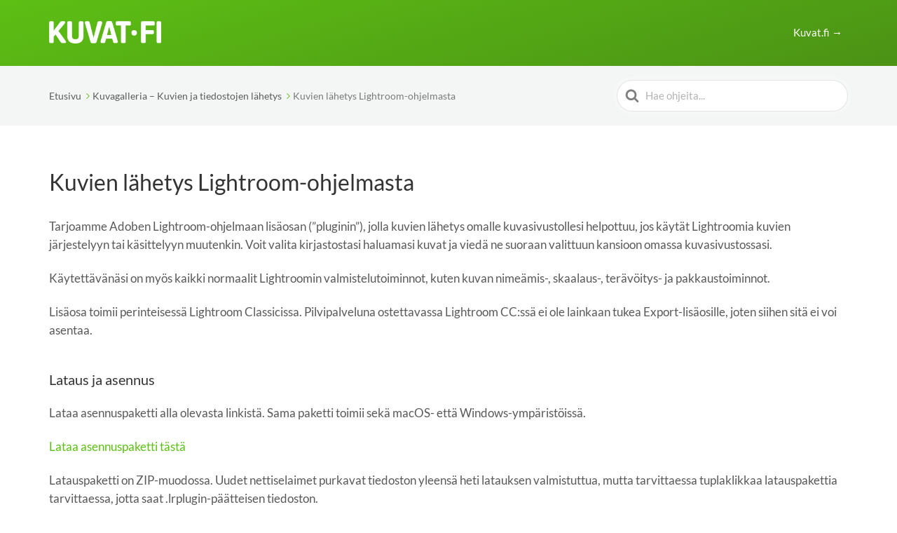

--- FILE ---
content_type: text/html; charset=UTF-8
request_url: https://tuki.kuvat.fi/artikkelit/kuvien-lahetys-lightroom-ohjelmasta/
body_size: 11011
content:
<!DOCTYPE html><html lang="fi"><head><meta http-equiv="x-ua-compatible" content="ie=edge"><meta charset="UTF-8" /><meta name="viewport" content="width=device-width, initial-scale=1"><link rel="profile" href="http://gmpg.org/xfn/11" /><title>Kuvien lähetys Lightroom-ohjelmasta &#8211; Kuvat.fi</title><meta name='robots' content='max-image-preview:large' /> <script id="htkb-voting-config">window._htkb_fse_voting = window._htkb_fse_voting || {};
			window._htkb_fse_voting.ajaxURL = "https:\/\/tuki.kuvat.fi\/wp-admin\/admin-ajax.php";</script> <link rel="alternate" type="application/rss+xml" title="Kuvat.fi &raquo; syöte" href="https://tuki.kuvat.fi/feed/" /><link rel="alternate" type="application/rss+xml" title="Kuvat.fi &raquo; kommenttien syöte" href="https://tuki.kuvat.fi/comments/feed/" /><link rel="alternate" title="oEmbed (JSON)" type="application/json+oembed" href="https://tuki.kuvat.fi/wp-json/oembed/1.0/embed?url=https%3A%2F%2Ftuki.kuvat.fi%2Fartikkelit%2Fkuvien-lahetys-lightroom-ohjelmasta%2F" /><link rel="alternate" title="oEmbed (XML)" type="text/xml+oembed" href="https://tuki.kuvat.fi/wp-json/oembed/1.0/embed?url=https%3A%2F%2Ftuki.kuvat.fi%2Fartikkelit%2Fkuvien-lahetys-lightroom-ohjelmasta%2F&#038;format=xml" /><style id='wp-img-auto-sizes-contain-inline-css'>img:is([sizes=auto i],[sizes^="auto," i]){contain-intrinsic-size:3000px 1500px}
/*# sourceURL=wp-img-auto-sizes-contain-inline-css */</style><style id='wp-block-library-inline-css'>:root{--wp-block-synced-color:#7a00df;--wp-block-synced-color--rgb:122,0,223;--wp-bound-block-color:var(--wp-block-synced-color);--wp-editor-canvas-background:#ddd;--wp-admin-theme-color:#007cba;--wp-admin-theme-color--rgb:0,124,186;--wp-admin-theme-color-darker-10:#006ba1;--wp-admin-theme-color-darker-10--rgb:0,107,160.5;--wp-admin-theme-color-darker-20:#005a87;--wp-admin-theme-color-darker-20--rgb:0,90,135;--wp-admin-border-width-focus:2px}@media (min-resolution:192dpi){:root{--wp-admin-border-width-focus:1.5px}}.wp-element-button{cursor:pointer}:root .has-very-light-gray-background-color{background-color:#eee}:root .has-very-dark-gray-background-color{background-color:#313131}:root .has-very-light-gray-color{color:#eee}:root .has-very-dark-gray-color{color:#313131}:root .has-vivid-green-cyan-to-vivid-cyan-blue-gradient-background{background:linear-gradient(135deg,#00d084,#0693e3)}:root .has-purple-crush-gradient-background{background:linear-gradient(135deg,#34e2e4,#4721fb 50%,#ab1dfe)}:root .has-hazy-dawn-gradient-background{background:linear-gradient(135deg,#faaca8,#dad0ec)}:root .has-subdued-olive-gradient-background{background:linear-gradient(135deg,#fafae1,#67a671)}:root .has-atomic-cream-gradient-background{background:linear-gradient(135deg,#fdd79a,#004a59)}:root .has-nightshade-gradient-background{background:linear-gradient(135deg,#330968,#31cdcf)}:root .has-midnight-gradient-background{background:linear-gradient(135deg,#020381,#2874fc)}:root{--wp--preset--font-size--normal:16px;--wp--preset--font-size--huge:42px}.has-regular-font-size{font-size:1em}.has-larger-font-size{font-size:2.625em}.has-normal-font-size{font-size:var(--wp--preset--font-size--normal)}.has-huge-font-size{font-size:var(--wp--preset--font-size--huge)}.has-text-align-center{text-align:center}.has-text-align-left{text-align:left}.has-text-align-right{text-align:right}.has-fit-text{white-space:nowrap!important}#end-resizable-editor-section{display:none}.aligncenter{clear:both}.items-justified-left{justify-content:flex-start}.items-justified-center{justify-content:center}.items-justified-right{justify-content:flex-end}.items-justified-space-between{justify-content:space-between}.screen-reader-text{border:0;clip-path:inset(50%);height:1px;margin:-1px;overflow:hidden;padding:0;position:absolute;width:1px;word-wrap:normal!important}.screen-reader-text:focus{background-color:#ddd;clip-path:none;color:#444;display:block;font-size:1em;height:auto;left:5px;line-height:normal;padding:15px 23px 14px;text-decoration:none;top:5px;width:auto;z-index:100000}html :where(.has-border-color){border-style:solid}html :where([style*=border-top-color]){border-top-style:solid}html :where([style*=border-right-color]){border-right-style:solid}html :where([style*=border-bottom-color]){border-bottom-style:solid}html :where([style*=border-left-color]){border-left-style:solid}html :where([style*=border-width]){border-style:solid}html :where([style*=border-top-width]){border-top-style:solid}html :where([style*=border-right-width]){border-right-style:solid}html :where([style*=border-bottom-width]){border-bottom-style:solid}html :where([style*=border-left-width]){border-left-style:solid}html :where(img[class*=wp-image-]){height:auto;max-width:100%}:where(figure){margin:0 0 1em}html :where(.is-position-sticky){--wp-admin--admin-bar--position-offset:var(--wp-admin--admin-bar--height,0px)}@media screen and (max-width:600px){html :where(.is-position-sticky){--wp-admin--admin-bar--position-offset:0px}}
/*# sourceURL=/wp-includes/css/dist/block-library/common.min.css */</style><link data-optimized="1" rel='stylesheet' id='wp-components-css' href='https://tuki.kuvat.fi/wp-content/litespeed/css/edd095f6c48ebf694cdd9a80f41cc2ed.css?ver=cc2ed' media='all' /><link data-optimized="1" rel='stylesheet' id='wp-preferences-css' href='https://tuki.kuvat.fi/wp-content/litespeed/css/db0109cd9556954f2013ce080dcb0daf.css?ver=b0daf' media='all' /><link data-optimized="1" rel='stylesheet' id='wp-block-editor-css' href='https://tuki.kuvat.fi/wp-content/litespeed/css/2d500b95aeda86bf04559999f67232f1.css?ver=232f1' media='all' /><link data-optimized="1" rel='stylesheet' id='wp-reusable-blocks-css' href='https://tuki.kuvat.fi/wp-content/litespeed/css/560855daa03ace3f3d6dd2078336b686.css?ver=6b686' media='all' /><link data-optimized="1" rel='stylesheet' id='wp-patterns-css' href='https://tuki.kuvat.fi/wp-content/litespeed/css/1cd6db0da693ac2e73150556eda69fa8.css?ver=69fa8' media='all' /><link data-optimized="1" rel='stylesheet' id='wp-editor-css' href='https://tuki.kuvat.fi/wp-content/litespeed/css/f703f12ac98be574a5d82376467057ec.css?ver=057ec' media='all' /><link data-optimized="1" rel='stylesheet' id='ht-blocks-modules-styles-css' href='https://tuki.kuvat.fi/wp-content/litespeed/css/a0b165be7f012300cddea791c0e76a57.css?ver=76a57' media='all' /><link data-optimized="1" rel='stylesheet' id='ht_toc-style-css-css' href='https://tuki.kuvat.fi/wp-content/litespeed/css/3718a39c9c9a703bb9be4dbc0879f1dc.css?ver=9f1dc' media='all' /><style id='global-styles-inline-css'>:root{--wp--preset--aspect-ratio--square: 1;--wp--preset--aspect-ratio--4-3: 4/3;--wp--preset--aspect-ratio--3-4: 3/4;--wp--preset--aspect-ratio--3-2: 3/2;--wp--preset--aspect-ratio--2-3: 2/3;--wp--preset--aspect-ratio--16-9: 16/9;--wp--preset--aspect-ratio--9-16: 9/16;--wp--preset--color--black: #000000;--wp--preset--color--cyan-bluish-gray: #abb8c3;--wp--preset--color--white: #ffffff;--wp--preset--color--pale-pink: #f78da7;--wp--preset--color--vivid-red: #cf2e2e;--wp--preset--color--luminous-vivid-orange: #ff6900;--wp--preset--color--luminous-vivid-amber: #fcb900;--wp--preset--color--light-green-cyan: #7bdcb5;--wp--preset--color--vivid-green-cyan: #00d084;--wp--preset--color--pale-cyan-blue: #8ed1fc;--wp--preset--color--vivid-cyan-blue: #0693e3;--wp--preset--color--vivid-purple: #9b51e0;--wp--preset--color--primary: #00b4b3;--wp--preset--color--theme-default: #00b4b3;--wp--preset--color--secondary: #f4f5f5;--wp--preset--color--text: #333333;--wp--preset--color--background: #ffffff;--wp--preset--color--light-gray: #f9f9f9;--wp--preset--color--dark-gray: #28303D;--wp--preset--color--gray: #39414D;--wp--preset--color--medium-gray: #666666;--wp--preset--color--blue: #0069e4;--wp--preset--color--purple: #5749a0;--wp--preset--color--orange: #f0644a;--wp--preset--color--green: #46a162;--wp--preset--color--pale-blue: #7994be;--wp--preset--color--primary-hover: #008a89;--wp--preset--color--border: #e6e6e6;--wp--preset--gradient--vivid-cyan-blue-to-vivid-purple: linear-gradient(135deg,rgb(6,147,227) 0%,rgb(155,81,224) 100%);--wp--preset--gradient--light-green-cyan-to-vivid-green-cyan: linear-gradient(135deg,rgb(122,220,180) 0%,rgb(0,208,130) 100%);--wp--preset--gradient--luminous-vivid-amber-to-luminous-vivid-orange: linear-gradient(135deg,rgb(252,185,0) 0%,rgb(255,105,0) 100%);--wp--preset--gradient--luminous-vivid-orange-to-vivid-red: linear-gradient(135deg,rgb(255,105,0) 0%,rgb(207,46,46) 100%);--wp--preset--gradient--very-light-gray-to-cyan-bluish-gray: linear-gradient(135deg,rgb(238,238,238) 0%,rgb(169,184,195) 100%);--wp--preset--gradient--cool-to-warm-spectrum: linear-gradient(135deg,rgb(74,234,220) 0%,rgb(151,120,209) 20%,rgb(207,42,186) 40%,rgb(238,44,130) 60%,rgb(251,105,98) 80%,rgb(254,248,76) 100%);--wp--preset--gradient--blush-light-purple: linear-gradient(135deg,rgb(255,206,236) 0%,rgb(152,150,240) 100%);--wp--preset--gradient--blush-bordeaux: linear-gradient(135deg,rgb(254,205,165) 0%,rgb(254,45,45) 50%,rgb(107,0,62) 100%);--wp--preset--gradient--luminous-dusk: linear-gradient(135deg,rgb(255,203,112) 0%,rgb(199,81,192) 50%,rgb(65,88,208) 100%);--wp--preset--gradient--pale-ocean: linear-gradient(135deg,rgb(255,245,203) 0%,rgb(182,227,212) 50%,rgb(51,167,181) 100%);--wp--preset--gradient--electric-grass: linear-gradient(135deg,rgb(202,248,128) 0%,rgb(113,206,126) 100%);--wp--preset--gradient--midnight: linear-gradient(135deg,rgb(2,3,129) 0%,rgb(40,116,252) 100%);--wp--preset--font-size--small: 14px;--wp--preset--font-size--medium: 18px;--wp--preset--font-size--large: 24px;--wp--preset--font-size--x-large: 32px;--wp--preset--font-family--system-font: -apple-system, BlinkMacSystemFont, 'Segoe UI', Roboto, Oxygen-Sans, Ubuntu, Cantarell, 'Helvetica Neue', sans-serif;--wp--preset--spacing--20: 0.44rem;--wp--preset--spacing--30: 0.67rem;--wp--preset--spacing--40: 1rem;--wp--preset--spacing--50: 1.5rem;--wp--preset--spacing--60: 2.25rem;--wp--preset--spacing--70: 3.38rem;--wp--preset--spacing--80: 5.06rem;--wp--preset--shadow--natural: 6px 6px 9px rgba(0, 0, 0, 0.2);--wp--preset--shadow--deep: 12px 12px 50px rgba(0, 0, 0, 0.4);--wp--preset--shadow--sharp: 6px 6px 0px rgba(0, 0, 0, 0.2);--wp--preset--shadow--outlined: 6px 6px 0px -3px rgb(255, 255, 255), 6px 6px rgb(0, 0, 0);--wp--preset--shadow--crisp: 6px 6px 0px rgb(0, 0, 0);}:root { --wp--style--global--content-size: 920px;--wp--style--global--wide-size: 920px; }:where(body) { margin: 0; }.wp-site-blocks > .alignleft { float: left; margin-right: 2em; }.wp-site-blocks > .alignright { float: right; margin-left: 2em; }.wp-site-blocks > .aligncenter { justify-content: center; margin-left: auto; margin-right: auto; }:where(.wp-site-blocks) > * { margin-block-start: 1.5rem; margin-block-end: 0; }:where(.wp-site-blocks) > :first-child { margin-block-start: 0; }:where(.wp-site-blocks) > :last-child { margin-block-end: 0; }:root { --wp--style--block-gap: 1.5rem; }:root :where(.is-layout-flow) > :first-child{margin-block-start: 0;}:root :where(.is-layout-flow) > :last-child{margin-block-end: 0;}:root :where(.is-layout-flow) > *{margin-block-start: 1.5rem;margin-block-end: 0;}:root :where(.is-layout-constrained) > :first-child{margin-block-start: 0;}:root :where(.is-layout-constrained) > :last-child{margin-block-end: 0;}:root :where(.is-layout-constrained) > *{margin-block-start: 1.5rem;margin-block-end: 0;}:root :where(.is-layout-flex){gap: 1.5rem;}:root :where(.is-layout-grid){gap: 1.5rem;}.is-layout-flow > .alignleft{float: left;margin-inline-start: 0;margin-inline-end: 2em;}.is-layout-flow > .alignright{float: right;margin-inline-start: 2em;margin-inline-end: 0;}.is-layout-flow > .aligncenter{margin-left: auto !important;margin-right: auto !important;}.is-layout-constrained > .alignleft{float: left;margin-inline-start: 0;margin-inline-end: 2em;}.is-layout-constrained > .alignright{float: right;margin-inline-start: 2em;margin-inline-end: 0;}.is-layout-constrained > .aligncenter{margin-left: auto !important;margin-right: auto !important;}.is-layout-constrained > :where(:not(.alignleft):not(.alignright):not(.alignfull)){max-width: var(--wp--style--global--content-size);margin-left: auto !important;margin-right: auto !important;}.is-layout-constrained > .alignwide{max-width: var(--wp--style--global--wide-size);}body .is-layout-flex{display: flex;}.is-layout-flex{flex-wrap: wrap;align-items: center;}.is-layout-flex > :is(*, div){margin: 0;}body .is-layout-grid{display: grid;}.is-layout-grid > :is(*, div){margin: 0;}body{background-color: var(--wp--preset--color--background);color: var(--wp--preset--color--text);font-family: var(--wp--preset--font-family--system-font);font-size: 16px;font-weight: 400;line-height: 1.6;padding-top: 0px;padding-right: 0px;padding-bottom: 0px;padding-left: 0px;}a:where(:not(.wp-element-button)){color: var(--wp--preset--color--primary);text-decoration: underline;}:root :where(a:where(:not(.wp-element-button)):hover){color: var(--wp--preset--color--primary-hover);}:root :where(.wp-element-button, .wp-block-button__link){background-color: var(--wp--preset--color--primary);border-radius: 99px;border-width: 0;color: var(--wp--preset--color--white);font-family: inherit;font-size: inherit;font-style: inherit;font-weight: bold;letter-spacing: inherit;line-height: inherit;padding-top: 12px;padding-right: 28px;padding-bottom: 12px;padding-left: 28px;text-decoration: none;text-transform: inherit;}:root :where(.wp-element-button:hover, .wp-block-button__link:hover){background-color: var(--wp--preset--color--primary-hover);}.has-black-color{color: var(--wp--preset--color--black) !important;}.has-cyan-bluish-gray-color{color: var(--wp--preset--color--cyan-bluish-gray) !important;}.has-white-color{color: var(--wp--preset--color--white) !important;}.has-pale-pink-color{color: var(--wp--preset--color--pale-pink) !important;}.has-vivid-red-color{color: var(--wp--preset--color--vivid-red) !important;}.has-luminous-vivid-orange-color{color: var(--wp--preset--color--luminous-vivid-orange) !important;}.has-luminous-vivid-amber-color{color: var(--wp--preset--color--luminous-vivid-amber) !important;}.has-light-green-cyan-color{color: var(--wp--preset--color--light-green-cyan) !important;}.has-vivid-green-cyan-color{color: var(--wp--preset--color--vivid-green-cyan) !important;}.has-pale-cyan-blue-color{color: var(--wp--preset--color--pale-cyan-blue) !important;}.has-vivid-cyan-blue-color{color: var(--wp--preset--color--vivid-cyan-blue) !important;}.has-vivid-purple-color{color: var(--wp--preset--color--vivid-purple) !important;}.has-primary-color{color: var(--wp--preset--color--primary) !important;}.has-theme-default-color{color: var(--wp--preset--color--theme-default) !important;}.has-secondary-color{color: var(--wp--preset--color--secondary) !important;}.has-text-color{color: var(--wp--preset--color--text) !important;}.has-background-color{color: var(--wp--preset--color--background) !important;}.has-light-gray-color{color: var(--wp--preset--color--light-gray) !important;}.has-dark-gray-color{color: var(--wp--preset--color--dark-gray) !important;}.has-gray-color{color: var(--wp--preset--color--gray) !important;}.has-medium-gray-color{color: var(--wp--preset--color--medium-gray) !important;}.has-blue-color{color: var(--wp--preset--color--blue) !important;}.has-purple-color{color: var(--wp--preset--color--purple) !important;}.has-orange-color{color: var(--wp--preset--color--orange) !important;}.has-green-color{color: var(--wp--preset--color--green) !important;}.has-pale-blue-color{color: var(--wp--preset--color--pale-blue) !important;}.has-primary-hover-color{color: var(--wp--preset--color--primary-hover) !important;}.has-border-color{color: var(--wp--preset--color--border) !important;}.has-black-background-color{background-color: var(--wp--preset--color--black) !important;}.has-cyan-bluish-gray-background-color{background-color: var(--wp--preset--color--cyan-bluish-gray) !important;}.has-white-background-color{background-color: var(--wp--preset--color--white) !important;}.has-pale-pink-background-color{background-color: var(--wp--preset--color--pale-pink) !important;}.has-vivid-red-background-color{background-color: var(--wp--preset--color--vivid-red) !important;}.has-luminous-vivid-orange-background-color{background-color: var(--wp--preset--color--luminous-vivid-orange) !important;}.has-luminous-vivid-amber-background-color{background-color: var(--wp--preset--color--luminous-vivid-amber) !important;}.has-light-green-cyan-background-color{background-color: var(--wp--preset--color--light-green-cyan) !important;}.has-vivid-green-cyan-background-color{background-color: var(--wp--preset--color--vivid-green-cyan) !important;}.has-pale-cyan-blue-background-color{background-color: var(--wp--preset--color--pale-cyan-blue) !important;}.has-vivid-cyan-blue-background-color{background-color: var(--wp--preset--color--vivid-cyan-blue) !important;}.has-vivid-purple-background-color{background-color: var(--wp--preset--color--vivid-purple) !important;}.has-primary-background-color{background-color: var(--wp--preset--color--primary) !important;}.has-theme-default-background-color{background-color: var(--wp--preset--color--theme-default) !important;}.has-secondary-background-color{background-color: var(--wp--preset--color--secondary) !important;}.has-text-background-color{background-color: var(--wp--preset--color--text) !important;}.has-background-background-color{background-color: var(--wp--preset--color--background) !important;}.has-light-gray-background-color{background-color: var(--wp--preset--color--light-gray) !important;}.has-dark-gray-background-color{background-color: var(--wp--preset--color--dark-gray) !important;}.has-gray-background-color{background-color: var(--wp--preset--color--gray) !important;}.has-medium-gray-background-color{background-color: var(--wp--preset--color--medium-gray) !important;}.has-blue-background-color{background-color: var(--wp--preset--color--blue) !important;}.has-purple-background-color{background-color: var(--wp--preset--color--purple) !important;}.has-orange-background-color{background-color: var(--wp--preset--color--orange) !important;}.has-green-background-color{background-color: var(--wp--preset--color--green) !important;}.has-pale-blue-background-color{background-color: var(--wp--preset--color--pale-blue) !important;}.has-primary-hover-background-color{background-color: var(--wp--preset--color--primary-hover) !important;}.has-border-background-color{background-color: var(--wp--preset--color--border) !important;}.has-black-border-color{border-color: var(--wp--preset--color--black) !important;}.has-cyan-bluish-gray-border-color{border-color: var(--wp--preset--color--cyan-bluish-gray) !important;}.has-white-border-color{border-color: var(--wp--preset--color--white) !important;}.has-pale-pink-border-color{border-color: var(--wp--preset--color--pale-pink) !important;}.has-vivid-red-border-color{border-color: var(--wp--preset--color--vivid-red) !important;}.has-luminous-vivid-orange-border-color{border-color: var(--wp--preset--color--luminous-vivid-orange) !important;}.has-luminous-vivid-amber-border-color{border-color: var(--wp--preset--color--luminous-vivid-amber) !important;}.has-light-green-cyan-border-color{border-color: var(--wp--preset--color--light-green-cyan) !important;}.has-vivid-green-cyan-border-color{border-color: var(--wp--preset--color--vivid-green-cyan) !important;}.has-pale-cyan-blue-border-color{border-color: var(--wp--preset--color--pale-cyan-blue) !important;}.has-vivid-cyan-blue-border-color{border-color: var(--wp--preset--color--vivid-cyan-blue) !important;}.has-vivid-purple-border-color{border-color: var(--wp--preset--color--vivid-purple) !important;}.has-primary-border-color{border-color: var(--wp--preset--color--primary) !important;}.has-theme-default-border-color{border-color: var(--wp--preset--color--theme-default) !important;}.has-secondary-border-color{border-color: var(--wp--preset--color--secondary) !important;}.has-text-border-color{border-color: var(--wp--preset--color--text) !important;}.has-background-border-color{border-color: var(--wp--preset--color--background) !important;}.has-light-gray-border-color{border-color: var(--wp--preset--color--light-gray) !important;}.has-dark-gray-border-color{border-color: var(--wp--preset--color--dark-gray) !important;}.has-gray-border-color{border-color: var(--wp--preset--color--gray) !important;}.has-medium-gray-border-color{border-color: var(--wp--preset--color--medium-gray) !important;}.has-blue-border-color{border-color: var(--wp--preset--color--blue) !important;}.has-purple-border-color{border-color: var(--wp--preset--color--purple) !important;}.has-orange-border-color{border-color: var(--wp--preset--color--orange) !important;}.has-green-border-color{border-color: var(--wp--preset--color--green) !important;}.has-pale-blue-border-color{border-color: var(--wp--preset--color--pale-blue) !important;}.has-primary-hover-border-color{border-color: var(--wp--preset--color--primary-hover) !important;}.has-border-border-color{border-color: var(--wp--preset--color--border) !important;}.has-vivid-cyan-blue-to-vivid-purple-gradient-background{background: var(--wp--preset--gradient--vivid-cyan-blue-to-vivid-purple) !important;}.has-light-green-cyan-to-vivid-green-cyan-gradient-background{background: var(--wp--preset--gradient--light-green-cyan-to-vivid-green-cyan) !important;}.has-luminous-vivid-amber-to-luminous-vivid-orange-gradient-background{background: var(--wp--preset--gradient--luminous-vivid-amber-to-luminous-vivid-orange) !important;}.has-luminous-vivid-orange-to-vivid-red-gradient-background{background: var(--wp--preset--gradient--luminous-vivid-orange-to-vivid-red) !important;}.has-very-light-gray-to-cyan-bluish-gray-gradient-background{background: var(--wp--preset--gradient--very-light-gray-to-cyan-bluish-gray) !important;}.has-cool-to-warm-spectrum-gradient-background{background: var(--wp--preset--gradient--cool-to-warm-spectrum) !important;}.has-blush-light-purple-gradient-background{background: var(--wp--preset--gradient--blush-light-purple) !important;}.has-blush-bordeaux-gradient-background{background: var(--wp--preset--gradient--blush-bordeaux) !important;}.has-luminous-dusk-gradient-background{background: var(--wp--preset--gradient--luminous-dusk) !important;}.has-pale-ocean-gradient-background{background: var(--wp--preset--gradient--pale-ocean) !important;}.has-electric-grass-gradient-background{background: var(--wp--preset--gradient--electric-grass) !important;}.has-midnight-gradient-background{background: var(--wp--preset--gradient--midnight) !important;}.has-small-font-size{font-size: var(--wp--preset--font-size--small) !important;}.has-medium-font-size{font-size: var(--wp--preset--font-size--medium) !important;}.has-large-font-size{font-size: var(--wp--preset--font-size--large) !important;}.has-x-large-font-size{font-size: var(--wp--preset--font-size--x-large) !important;}.has-system-font-font-family{font-family: var(--wp--preset--font-family--system-font) !important;}
/*# sourceURL=global-styles-inline-css */</style><link data-optimized="1" rel='stylesheet' id='lbwps-styles-photoswipe5-main-css' href='https://tuki.kuvat.fi/wp-content/litespeed/css/fad311c81baadbfd13626030cf71742e.css?ver=1742e' media='all' /><link data-optimized="1" rel='stylesheet' id='ht-theme-style-css' href='https://tuki.kuvat.fi/wp-content/litespeed/css/694435dbaa40a950cd34840d184951b3.css?ver=951b3' media='all' /><link data-optimized="1" rel='stylesheet' id='ht-childtheme-style-css' href='https://tuki.kuvat.fi/wp-content/litespeed/css/915dbc058f38e4e9ecbb3e48778921ce.css?ver=921ce' media='all' /> <script src="https://tuki.kuvat.fi/wp-includes/js/jquery/jquery.min.js" id="jquery-core-js"></script> <script src="https://tuki.kuvat.fi/wp-includes/js/jquery/jquery-migrate.min.js" id="jquery-migrate-js"></script> <link rel="https://api.w.org/" href="https://tuki.kuvat.fi/wp-json/" /><link rel="alternate" title="JSON" type="application/json" href="https://tuki.kuvat.fi/wp-json/wp/v2/ht-kb/401" /><link rel="canonical" href="https://tuki.kuvat.fi/artikkelit/kuvien-lahetys-lightroom-ohjelmasta/" />
<style>:root {--hkb-main-container-width: 1200px;--hkb-link-color: #2358a1;--hkb-link-color-hover: #2861b0;--hkb-header-style-bg: #2358a1;--hkb-header-style-graddir: 90deg;--hkb-header-style-grad1: #2358a1;--hkb-header-style-grad2: #2358a1;--hkb-header-text-color: #ffffff;}</style><style id="kirki-inline-styles">.site-header .site-header__title, .nav-header ul li a{color:#fff;}.nav-header .nav-header__mtoggle span, .nav-header .nav-header__mtoggle span::before, .nav-header .nav-header__mtoggle span::after{background:#fff;}a{color:#5dbf14;}input[type="reset"], input[type="submit"], input[type="button"], .hkb-article__content ol li:before, .hkb-article__content ul li:before, .hkb_widget_exit__btn{background:#5dbf14;}.hkb-breadcrumbs__icon{fill:#5dbf14;}.hkb-article__title a:hover, .hkb-article__link:hover h2, .ht-post__title a:hover, .hkb-category .hkb-category__articlelist a{color:#5dbf14;}.hkb-article-attachment__icon{fill:#5dbf14;}a:hover, .hkb-category .hkb-category__articlelist a:hover{color:#4a990f;}button:hover, input[type="reset"]:hover, input[type="submit"]:hover, input[type="button"]:hover, .ht-transferbox__btn:hover{background:#4a990f;}.ht-container{max-width:920px;}.ht-sitecontainer--boxed{max-width:920px;}h1, h2, h3, h4, h5, h6{font-family:Lato;font-weight:400;letter-spacing:0px;color:#333333;}body, input, optgroup, select, textarea, p{font-family:Lato;font-size:17px;font-weight:400;letter-spacing:0px;line-height:1.55;color:#595959;}.hkb-category .hkb-category__iconwrap, .ht-categoryheader .hkb-category__iconwrap{flex-basis:30px;min-width:30px;}.hkb-category .hkb-category__iconwrap img, .ht-categoryheader .hkb-category__iconwrap img{max-width:30px;}.hkb-category .hkb-category__iconwrap img, .ht-categoryheader .hkb-category__iconwrap img, .hkb-category .hkb-category__iconwrap, .ht-categoryheader .hkb-category__iconwrap, .ht-categoryheader .hkb-category__iconwrap svg{max-height:30px;}.ht-sitecontainer--boxed { box-shadow: 0px 0px 80px rgba(0,0,0,0.25); }.site-header {background:#5dbf14;background:linear-gradient(164deg,#5dbf14 0%,#4b9215 100%);}.nav-header > ul > li.menu-item-has-children > a::after {background-image: url("data:image/svg+xml,%3Csvg xmlns='http://www.w3.org/2000/svg' viewBox='0 0 34.1 19' fill='%23ffffff'%3E%3Cpath d='M17 19c-0.5 0-1-0.2-1.4-0.6L0.6 3.4c-0.8-0.8-0.8-2 0-2.8 0.8-0.8 2-0.8 2.8 0L17 14.2 30.7 0.6c0.8-0.8 2-0.8 2.8 0 0.8 0.8 0.8 2 0 2.8L18.4 18.4C18 18.8 17.5 19 17 19z'/%3E%3C/svg%3E");}.ht-container, .ht-sitecontainer--boxed { max-width: 920px }.hkb_widget_toc ol li.active > a { background: rgba( 93 ,191, 20, 0.8); }/* latin-ext */
@font-face {
  font-family: 'Lato';
  font-style: normal;
  font-weight: 400;
  font-display: swap;
  src: url(https://tuki.kuvat.fi/wp-content/fonts/lato/S6uyw4BMUTPHjxAwXjeu.woff2) format('woff2');
  unicode-range: U+0100-02BA, U+02BD-02C5, U+02C7-02CC, U+02CE-02D7, U+02DD-02FF, U+0304, U+0308, U+0329, U+1D00-1DBF, U+1E00-1E9F, U+1EF2-1EFF, U+2020, U+20A0-20AB, U+20AD-20C0, U+2113, U+2C60-2C7F, U+A720-A7FF;
}
/* latin */
@font-face {
  font-family: 'Lato';
  font-style: normal;
  font-weight: 400;
  font-display: swap;
  src: url(https://tuki.kuvat.fi/wp-content/fonts/lato/S6uyw4BMUTPHjx4wXg.woff2) format('woff2');
  unicode-range: U+0000-00FF, U+0131, U+0152-0153, U+02BB-02BC, U+02C6, U+02DA, U+02DC, U+0304, U+0308, U+0329, U+2000-206F, U+20AC, U+2122, U+2191, U+2193, U+2212, U+2215, U+FEFF, U+FFFD;
}/* latin-ext */
@font-face {
  font-family: 'Lato';
  font-style: normal;
  font-weight: 400;
  font-display: swap;
  src: url(https://tuki.kuvat.fi/wp-content/fonts/lato/S6uyw4BMUTPHjxAwXjeu.woff2) format('woff2');
  unicode-range: U+0100-02BA, U+02BD-02C5, U+02C7-02CC, U+02CE-02D7, U+02DD-02FF, U+0304, U+0308, U+0329, U+1D00-1DBF, U+1E00-1E9F, U+1EF2-1EFF, U+2020, U+20A0-20AB, U+20AD-20C0, U+2113, U+2C60-2C7F, U+A720-A7FF;
}
/* latin */
@font-face {
  font-family: 'Lato';
  font-style: normal;
  font-weight: 400;
  font-display: swap;
  src: url(https://tuki.kuvat.fi/wp-content/fonts/lato/S6uyw4BMUTPHjx4wXg.woff2) format('woff2');
  unicode-range: U+0000-00FF, U+0131, U+0152-0153, U+02BB-02BC, U+02C6, U+02DA, U+02DC, U+0304, U+0308, U+0329, U+2000-206F, U+20AC, U+2122, U+2191, U+2193, U+2212, U+2215, U+FEFF, U+FFFD;
}/* latin-ext */
@font-face {
  font-family: 'Lato';
  font-style: normal;
  font-weight: 400;
  font-display: swap;
  src: url(https://tuki.kuvat.fi/wp-content/fonts/lato/S6uyw4BMUTPHjxAwXjeu.woff2) format('woff2');
  unicode-range: U+0100-02BA, U+02BD-02C5, U+02C7-02CC, U+02CE-02D7, U+02DD-02FF, U+0304, U+0308, U+0329, U+1D00-1DBF, U+1E00-1E9F, U+1EF2-1EFF, U+2020, U+20A0-20AB, U+20AD-20C0, U+2113, U+2C60-2C7F, U+A720-A7FF;
}
/* latin */
@font-face {
  font-family: 'Lato';
  font-style: normal;
  font-weight: 400;
  font-display: swap;
  src: url(https://tuki.kuvat.fi/wp-content/fonts/lato/S6uyw4BMUTPHjx4wXg.woff2) format('woff2');
  unicode-range: U+0000-00FF, U+0131, U+0152-0153, U+02BB-02BC, U+02C6, U+02DA, U+02DC, U+0304, U+0308, U+0329, U+2000-206F, U+20AC, U+2122, U+2191, U+2193, U+2212, U+2215, U+FEFF, U+FFFD;
}</style></head><body class="wp-singular ht_kb-template-default single single-ht_kb postid-401 single-format-standard wp-embed-responsive wp-theme-knowall wp-child-theme-knowall-child ht-kb ht-legacy-mode" itemscope itemtype="https://schema.org/WebPage" data-spy="scroll" data-offset="30" data-target="#navtoc"><div class="ht-sitecontainer ht-sitecontainer--wide"><div class="site-header"><header class="site-header__banner" itemscope itemtype="http://schema.org/WPHeader"><div class="ht-container"><div class="site-logo">
<a href="https://kuvat.fi" data-ht-sitetitle="Kuvat.fi">
<img alt="Kuvat.fi" src="https://tuki.kuvat.fi/wp-content/uploads/2018/04/kuvatfi_w.png" /><meta itemprop="headline" content="Kuvat.fi">
</a></div><nav class="nav-header" itemscope itemtype="https://schema.org/SiteNavigationElement">
<button id="ht-navtoggle" class="nav-header__mtoggle"><span>Menu</span></button><ul id="menu-knowall-navigation-menu" class="nav-header__menuwrapper"><li id="menu-item-71" class="menu-item menu-item-type-custom menu-item-object-custom menu-item-71"><a href="https://kuvat.fi">Kuvat.fi &rarr;</a></li></ul></nav></div></header></div><div class="ht-pageheader"><div class="ht-container"><div class="hkb-breadcrumbs_wrap"><ol class="hkb-breadcrumbs" itemscope itemtype="https://schema.org/BreadcrumbList" ><li itemprop="itemListElement" itemscope itemtype="https://schema.org/ListItem">
<a itemprop="item" href="https://tuki.kuvat.fi">
<span itemprop="name">Etusivu</span>
<svg class="hkb-breadcrumbs__icon" xmlns="http://www.w3.org/2000/svg" viewBox="0 0 19 34.1"><g><path d="M19,17c0,0.5-0.2,1-0.6,1.4L3.4,33.5c-0.8,0.8-2,0.8-2.8,0c-0.8-0.8-0.8-2,0-2.8L14.2,17L0.6,3.4c-0.8-0.8-0.8-2,0-2.8  c0.8-0.8,2-0.8,2.8,0l15.1,15.1C18.8,16,19,16.5,19,17z"/></g></svg>
</a><meta itemprop="position" content="1" /></li><li itemprop="itemListElement" itemscope itemtype="https://schema.org/ListItem">
<a itemprop="item" href="https://tuki.kuvat.fi/kategoria/kuvagalleria-kuvien-ja-tiedostojen-lahetys/">
<span itemprop="name">Kuvagalleria – Kuvien ja tiedostojen lähetys</span>
<svg class="hkb-breadcrumbs__icon" xmlns="http://www.w3.org/2000/svg" viewBox="0 0 19 34.1"><g><path d="M19,17c0,0.5-0.2,1-0.6,1.4L3.4,33.5c-0.8,0.8-2,0.8-2.8,0c-0.8-0.8-0.8-2,0-2.8L14.2,17L0.6,3.4c-0.8-0.8-0.8-2,0-2.8  c0.8-0.8,2-0.8,2.8,0l15.1,15.1C18.8,16,19,16.5,19,17z"/></g></svg>
</a><meta itemprop="position" content="2" /></li><li itemprop="itemListElement" itemscope itemtype="https://schema.org/ListItem">
<span>
<span itemprop="name">Kuvien lähetys Lightroom-ohjelmasta</span><link itemprop="item" href="https://tuki.kuvat.fi/artikkelit/kuvien-lahetys-lightroom-ohjelmasta/" />
</span><meta itemprop="position" content="3" /></li></ol></div><form class="hkb-site-search" method="get" action="https://tuki.kuvat.fi/">
<label class="hkb-screen-reader-text" for="hkb-search">Search For</label>
<input id="hkb-search" class="hkb-site-search__field" type="text" value="" placeholder="Hae ohjeita..." name="s" autocomplete="off">
<img class="hkb-site-search__loader" src="https://tuki.kuvat.fi/wp-content/themes/knowall/img/loading.svg" alt="Searching..." />
<input type="hidden" name="ht-kb-search" value="1" />
<input type="hidden" name="lang" value=""/>
<button class="hkb-site-search__button" type="submit"><span>Search</span></button></form></div></div><div class="ht-page ht-page--sidebaroff"><div class="ht-container"><div class="ht-page__content"><article class="hkb-article post-401 ht_kb type-ht_kb status-publish format-standard hentry ht_kb_category-kuvagalleria-kuvien-ja-tiedostojen-lahetys" itemscope itemtype="https://schema.org/CreativeWork"><meta itemprop="datePublished" content="9 huhtikuun, 2018"><header class="hkb-article__header"><h1 class="hkb-article__title" itemprop="headline">Kuvien lähetys Lightroom-ohjelmasta</h1></header><div class="hkb-article__content" itemprop="text"><p>Tarjoamme Adoben Lightroom-ohjelmaan lisäosan (&#8221;pluginin&#8221;), jolla kuvien lähetys omalle kuvasivustollesi helpottuu, jos käytät Lightroomia kuvien järjestelyyn tai käsittelyyn muutenkin. Voit valita kirjastostasi haluamasi kuvat ja viedä ne suoraan valittuun kansioon omassa kuvasivustossasi.</p><p>Käytettävänäsi on myös kaikki normaalit Lightroomin valmistelutoiminnot, kuten kuvan nimeämis-, skaalaus-, terävöitys- ja pakkaustoiminnot.</p><p>Lisäosa toimii perinteisessä Lightroom Classicissa. Pilvipalveluna ostettavassa Lightroom CC:ssä ei ole lainkaan tukea Export-lisäosille, joten siihen sitä ei voi asentaa.</p><h3 class="wp-block-heading" id="lataus-ja-asennus" >Lataus ja asennus</h3><p>Lataa asennuspaketti alla olevasta linkistä. Sama paketti toimii sekä macOS- että Windows-ympäristöissä.</p><p><a href="https://images.kuvat.fi/downloads/lightroom.zip">Lataa asennuspaketti tästä</a></p><p>Latauspaketti on ZIP-muodossa. Uudet nettiselaimet purkavat tiedoston yleensä heti latauksen valmistuttua, mutta tarvittaessa tuplaklikkaa latauspakettia tarvittaessa, jotta saat .lrplugin-päätteisen tiedoston.</p><p>Siirrä .lrplugin-päätteinen tiedosto talteen sellaiseen paikkaan, josta löydät sen myöhemmin, sillä lisäosan päivitys tapahtuu korvaamalla .lrplugin-tiedosto uudella.</p><p>Kun lisäosa on tallennettu haluttuun paikkaan, avaa Lightroom ja klikkaa yläpalkista &#8221;File > Plug-in Manager > Add&#8221; ja navigoi äsken valitsemaasi kansioon. Lisäosan valinnan jälkeen klikkaa &#8221;Add Plug-in.&#8221;</p><h4 class="wp-block-heading" id="lisaosan-paivitys-uuteen-versioon" >Lisäosan päivitys uuteen versioon</h4><p>Kuvat.fi:n Lightroom-lisäosa tarkistaa käytön yhteydessä, onko lisäosaan saatavilla päivityksiä esim. virheenkorjauksia varten.</p><p>Jos lisäosan ylemmässä laatikossa on teksti &#8221;An update is available for this plugin&#8221;, klikkaa viereistä &#8221;Update now&#8221;-painiketta, tai palaa tälle ohjesivulle ja klikkaa ylempää asennuspaketin latauslinkkiä. Toimi sen jälkeen samoin kuin ensimmäisellä asennuskerralla ja korvaa vanha .lrplugin-tiedosto uudella.</p><h3 class="wp-block-heading" id="lisaosan-kaytto-ja-kuvien-lahetys" >Lisäosan käyttö ja kuvien lähetys</h3><p>Valitse haluamasi kuvat normaalisti Lightroomissa. Klikkaa sen jälkeen &#8221;Export&#8221; ja valitse &#8221;Export To&#8221;-valikon uusi valinta Kuvat.fi. Tämän jälkeen pääset syöttämään sähköpostiosoitteesi ja salasanan, sekä valitsemaan haluamasi kuvasivuston.</p><p>Kuvasivuston alapuolella on kansiovalinta. Vasemmalla on lista sivustosi kansioista, ja sen oikealla puolella on painike, jolla voit luoda uuden kansion valitun kansion alle. Uudesta kansiosta voi tehdä <a href="https://tuki.kuvat.fi/artikkelit/kansioiden-suojaus-ja-miten-voi-jakaa-kuvia-ystavilleni/">julkisen tai yksityisen</a> &#8221;Public folder&#8221;-rastiruudulla, mutta tarkemmat pääsyoikeudet tulee asettaa nettiselaimella.</p><p>Kansioiden alapuolelta voit kontrolloida lähetettävien kuvien nimiä. Jos valitset tiedostojen nimiksi vaihtoehdon <strong>Filename</strong>, tiedostot siirtyvät niiden alkuperäisillä tiedostonimillä (esim. &#8221;IMG_1234.jpg&#8221;), tai Lightroomin &#8221;Rename To&#8221;-toiminnon tuottamalla nimellä. Tiedostonimelle on vaihtoehtona <strong>IPTC Title</strong>, joka käyttää tiedoston EXIF-metadatasta luettavaa nimeä.</p><p>Viimeisenä on asetus tiedostojen ylikirjoituksesta, jos samanniminen tiedosto on jo samassa kansiossa. Oletuksena uudemmalle tiedostolle tehdään eri nimi lisäämällä tiedostonimeen numero, esim. &#8221;IMG_1234 (2).jpg&#8221;, halutessasi voit ylikirjoittaa olemassaolevan kuvan uudella.</p><p>Kun olet valinnut kuvien lähetystä varten sopivat asetukset, klikkaa &#8221;Export&#8221; ikkunan oikeasta alakulmasta. Kuvat viedään automaattisesti kuvasivustoosi valitsemillasi asetuksilla.</p></div><div class="hkb-article__lastupdated" itemprop="dateModified">
Päivitetty 1.10.2020</div><div class="hkb-article-tags"></div><section class="hkb-article-related"><h3 class="hkb-article-related__title">Asiaan liittyvät ohjeet</h3><ul class="hkb-article-list"><li class="hkb-article-list__format-standard">
<a href="https://tuki.kuvat.fi/artikkelit/ios-ipadosin-tiedostot-laajennus/">iOS/iPadOSin Tiedostot-laajennus</a></li><li class="hkb-article-list__format-standard">
<a href="https://tuki.kuvat.fi/artikkelit/kuvien-lahetys-iphonella/">Kuvat.fi-sovellus iPhonelle ja iPadille</a></li><li class="hkb-article-list__format-standard">
<a href="https://tuki.kuvat.fi/artikkelit/kuvien-lahetys-android-puhelimella/">Kuvien lähetys Android-puhelimella</a></li><li class="hkb-article-list__format-standard">
<a href="https://tuki.kuvat.fi/artikkelit/miksi-kuvien-savy-muuttuu-esim-punaisemmaksi/">Miksi kuvien sävy muuttuu (esim. punaisemmaksi)?</a></li><li class="hkb-article-list__format-standard">
<a href="https://tuki.kuvat.fi/artikkelit/useaan-kuvan-lahetys-android-puhelimella/">Monen kuvan lähetys Androidista selaimella</a></li><li class="hkb-article-list__format-standard">
<a href="https://tuki.kuvat.fi/artikkelit/tiedostojen-siirto-ftp-yhteydella/">Tiedostojen siirto FTP-yhteydellä</a></li></ul></section><div class="ht-mobile-exit"><strong class="ht-mobile-exit__title">Tarvitsetko apua?</strong><div class="hkb_widget_exit__content"></div><a class="hkb_widget_exit__btn" data-ht-kb-exit-href="?hkb-redirect&nonce=fe9df0b67a&check=kc0d6&redirect=mailto%3Atuki%40kuvat.fi&otype=ht_kb_article&oid=401&source=widget" href="#" target="_blank" rel="nofollow"></a></div></article></div></div></div><div class='embedhide' style='display:none;'><footer class="site-footer" itemscope itemtype="https://schema.org/WPFooter"><div class="ht-container"><div class="site-footer__copyright" role="contentinfo">© <a href="https://kuvat.fi/">Kuvat.fi / Mediadrive Oy</a>.</div></div></footer></div><div class="ht-global-overlay"></div> <script type="speculationrules">{"prefetch":[{"source":"document","where":{"and":[{"href_matches":"/*"},{"not":{"href_matches":["/wp-*.php","/wp-admin/*","/wp-content/uploads/*","/wp-content/*","/wp-content/plugins/*","/wp-content/themes/knowall-child/*","/wp-content/themes/knowall/*","/*\\?(.+)"]}},{"not":{"selector_matches":"a[rel~=\"nofollow\"]"}},{"not":{"selector_matches":".no-prefetch, .no-prefetch a"}}]},"eagerness":"conservative"}]}</script> <script id="ht-kb-frontend-scripts-js-extra">var voting = {"ajaxurl":"https://tuki.kuvat.fi/wp-admin/admin-ajax.php","ajaxnonce":"a02aca2e13"};
var hkbJSSettings = {"liveSearchUrl":"https://tuki.kuvat.fi?ajax=1&ht-kb-search=1&s=","focusSearchBox":"","keepTypingPrompt":"\u003Cul id=\"hkb\" class=\"hkb-searchresults\" role=\"listbox\"\u003E\u003Cli class=\"hkb-searchresults__noresults\" role=\"option\"\u003E\u003Cspan\u003EKeep typing for live search results\u003C/span\u003E \u003C/li\u003E\u003C/ul\u003E","typeDelay":"200","triggerLength":"3"};
//# sourceURL=ht-kb-frontend-scripts-js-extra</script> <script src="https://tuki.kuvat.fi/wp-content/plugins/ht-knowledge-base/dist/ht-kb-frontend.min.js" id="ht-kb-frontend-scripts-js"></script> <style id='wp-block-paragraph-inline-css'>.is-small-text{font-size:.875em}.is-regular-text{font-size:1em}.is-large-text{font-size:2.25em}.is-larger-text{font-size:3em}.has-drop-cap:not(:focus):first-letter{float:left;font-size:8.4em;font-style:normal;font-weight:100;line-height:.68;margin:.05em .1em 0 0;text-transform:uppercase}body.rtl .has-drop-cap:not(:focus):first-letter{float:none;margin-left:.1em}p.has-drop-cap.has-background{overflow:hidden}:root :where(p.has-background){padding:1.25em 2.375em}:where(p.has-text-color:not(.has-link-color)) a{color:inherit}p.has-text-align-left[style*="writing-mode:vertical-lr"],p.has-text-align-right[style*="writing-mode:vertical-rl"]{rotate:180deg}
/*# sourceURL=https://tuki.kuvat.fi/wp-includes/blocks/paragraph/style.min.css */</style><style id='wp-block-heading-inline-css'>h1:where(.wp-block-heading).has-background,h2:where(.wp-block-heading).has-background,h3:where(.wp-block-heading).has-background,h4:where(.wp-block-heading).has-background,h5:where(.wp-block-heading).has-background,h6:where(.wp-block-heading).has-background{padding:1.25em 2.375em}h1.has-text-align-left[style*=writing-mode]:where([style*=vertical-lr]),h1.has-text-align-right[style*=writing-mode]:where([style*=vertical-rl]),h2.has-text-align-left[style*=writing-mode]:where([style*=vertical-lr]),h2.has-text-align-right[style*=writing-mode]:where([style*=vertical-rl]),h3.has-text-align-left[style*=writing-mode]:where([style*=vertical-lr]),h3.has-text-align-right[style*=writing-mode]:where([style*=vertical-rl]),h4.has-text-align-left[style*=writing-mode]:where([style*=vertical-lr]),h4.has-text-align-right[style*=writing-mode]:where([style*=vertical-rl]),h5.has-text-align-left[style*=writing-mode]:where([style*=vertical-lr]),h5.has-text-align-right[style*=writing-mode]:where([style*=vertical-rl]),h6.has-text-align-left[style*=writing-mode]:where([style*=vertical-lr]),h6.has-text-align-right[style*=writing-mode]:where([style*=vertical-rl]){rotate:180deg}
/*# sourceURL=https://tuki.kuvat.fi/wp-includes/blocks/heading/style.min.css */</style> <script src="https://tuki.kuvat.fi/wp-content/plugins/heroic-blocks/dist/js/ht-blocks-frontend.js" id="ht-blocks-frontend-js"></script> <script src="https://tuki.kuvat.fi/wp-content/plugins/heroic-table-of-contents/dist/script.min.js" id="ht_toc-script-js-js"></script> <script id="lbwps-photoswipe5-js-extra">var lbwpsOptions = {"label_facebook":"Share on Facebook","label_twitter":"Tweet","label_pinterest":"Pin it","label_download":"Download image","label_copyurl":"Copy image URL","label_ui_close":"Close [Esc]","label_ui_zoom":"Zoom","label_ui_prev":"Previous [\u2190]","label_ui_next":"Next [\u2192]","label_ui_error":"The image cannot be loaded","label_ui_fullscreen":"Toggle fullscreen [F]","label_ui_download":"Download image","share_facebook":"1","share_twitter":"1","share_pinterest":"1","share_download":"1","share_direct":"0","share_copyurl":"0","close_on_drag":"1","history":"1","show_counter":"1","show_fullscreen":"1","show_download":"0","show_zoom":"1","show_caption":"1","loop":"1","pinchtoclose":"1","taptotoggle":"1","close_on_click":"1","fulldesktop":"0","use_alt":"0","usecaption":"1","desktop_slider":"1","share_custom_label":"","share_custom_link":"","wheelmode":"zoom","spacing":"12","idletime":"4000","hide_scrollbars":"1","caption_type":"overlay","bg_opacity":"100","padding_left":"0","padding_top":"0","padding_right":"0","padding_bottom":"0"};
//# sourceURL=lbwps-photoswipe5-js-extra</script> <script type="module" src="https://tuki.kuvat.fi/wp-content/plugins/lightbox-photoswipe/assets/ps5/frontend.min.js"></script><script src="https://tuki.kuvat.fi/wp-content/themes/knowall/js/js.min.js" id="ht_theme_js-js"></script> <script id="scrollspy-js-extra">var scrollspyCustomValues = {"offset":"0"};
//# sourceURL=scrollspy-js-extra</script> <script src="https://tuki.kuvat.fi/wp-content/themes/knowall/js/scrollspy.js" id="scrollspy-js"></script> </div></body></html> <script>try {
if(location.href == top.location.href) {
var elements = document.getElementsByClassName('embedhide'),
       n = elements.length;
   for (var i = 0; i < n; i++) {
     var e = elements[i];
       e.style.display = 'block';
 
  }
} else {
  document.body.className += ' ' + 'Embed';

}
} catch (e) {
  document.body.className += ' ' + 'Embed';
  
  

};

document.body.className += ' ' + 'Loaded';</script>
<!-- Page optimized by LiteSpeed Cache @2026-01-16 21:57:27 -->

<!-- Page cached by LiteSpeed Cache 7.7 on 2026-01-16 21:57:27 -->

--- FILE ---
content_type: text/css; charset=UTF-8
request_url: https://tuki.kuvat.fi/wp-content/litespeed/css/915dbc058f38e4e9ecbb3e48778921ce.css?ver=921ce
body_size: 387
content:
body{color:#444!important}b,strong{font-weight:600}.ht-container{min-width:0!important}.ht-container,.ht-sitecontainer--boxed{max-width:1200px!important}.site-logo img{max-width:160px;margin-top:0}.hkb-site-search .hkb-site-search__field{padding-top:16px;padding-bottom:16px}.hkb-article__content p,.hkb-category .hkb-category__articlelist a,.widget ul a{word-break:normal;-webkit-hyphens:none;-moz-hyphens:none;hyphens:none}.hkb-category.hkb-category--boxed{background:none!important;box-shadow:0 0 0 1px rgb(0 0 0 / .05),0 3px 10px -5px rgb(0 0 0 / .15);margin-bottom:0!important}.hkb-category.hkb-category--style7.hkb-category--witharticles{padding:24px!important}.hkb-category .hkb-category__title{font-size:16px;color:#444!important}.hkb-category .hkb-category__articlelist a{font-size:14px;color:inherit!important;text-decoration:none}.hkb-category .hkb-category__articlelist a:hover,.hkb-category .hkb-category__headerlink:hover .hkb-category__title{text-decoration:underline;color:#4a990f!important}.hkb-category .hkb-category__articlelist a:before{width:8px;height:1px;background:rgb(0 0 0 / .4);border-radius:0;top:10px;border:none}.hkb-article__content .wp-block-image,.hkb-article__content .wp-block-image .blocks-gallery-item figure{border-radius:4px;position:relative}.hkb-article__content .wp-block-image:not(.small):before,.hkb-article__content .wp-block-gallery .blocks-gallery-item figure:before{display:block;content:"";position:absolute;top:0;right:0;bottom:0;left:0;box-shadow:inset 0 0 0 1px rgb(0 0 0 / .08);border-radius:4px;pointer-events:none}.hkb-article__content .wp-block-image img,.hkb-article__content .blocks-gallery-item figure img{display:inline-block;vertical-align:top;border-radius:4px}.hkb-article__content .wp-block-image.prompt,.hkb-article__content .wp-block-image.overlay{display:block;clear:both;float:none}.hkb-article__content .wp-block-image.prompt{max-width:532px}.hkb-article__content .wp-block-image.settingblock{max-width:730px}.hkb-article__content .wp-block-image.overlay{max-width:792px}.hkb-article__content .wp-block-image.prompt img{width:100%}.widget .widget__title{font-weight:400!important;font-size:16px!important}.hkb_widget_exit .hkb_widget_exit__btn{text-transform:none;font-size:14px;line-height:.8}.hljs{word-wrap:break-word;white-space:pre-wrap}body:not(.Loaded) .site-header__title,body:not(.Loaded) .hkb-site-search{display:none}body.Embed .site-header__title{text-align:left!important}body.Embed .hkb-site-search{margin:0!important}.nav-header{position:absolute;top:-9999px;left:-9999px}body.Loaded:not(.Embed) .nav-header{position:static;top:none;left:none}